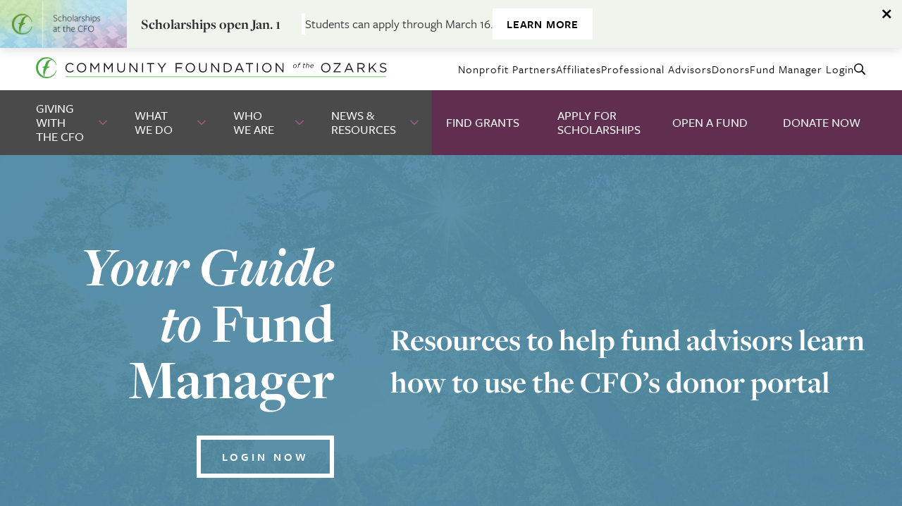

--- FILE ---
content_type: text/html; charset=UTF-8
request_url: https://www.cfozarks.org/switch/fund-advisors
body_size: 7760
content:
<!DOCTYPE html>


<html lang="en">
<head>
  <meta charset="UTF-8">
  <meta name="viewport" content="width=device-width, initial-scale=1.0" />
  <meta http-equiv="X-UA-Compatible" content="ie=edge" />
              <!-- Google Tag Manager -->
<script>(function(w,d,s,l,i){w[l]=w[l]||[];w[l].push({'gtm.start':
new Date().getTime(),event:'gtm.js'});var f=d.getElementsByTagName(s)[0],
j=d.createElement(s),dl=l!='dataLayer'?'&l='+l:'';j.async=true;j.src=
'https://www.googletagmanager.com/gtm.js?id='+i+dl;f.parentNode.insertBefore(j,f);
})(window,document,'script','dataLayer','GTM-57WT8VG');</script>
<!-- End Google Tag Manager -->

<!-- Global site tag (gtag.js) - Google Analytics -->
<script async src="https://www.googletagmanager.com/gtag/js?id=G-RN8DBNRQ09"></script>
<script>
  window.dataLayer = window.dataLayer || [];
  function gtag(){dataLayer.push(arguments);}
  gtag('js', new Date());

  gtag('config', 'G-RN8DBNRQ09');
</script>

<!-- Global site tag (gtag.js) - Google Analytics -->
<script async src="https://www.googletagmanager.com/gtag/js?id=UA-5451632-1"></script>
<script>
  window.dataLayer = window.dataLayer || [];
  function gtag(){dataLayer.push(arguments);}
  gtag('js', new Date());

  gtag('config', 'UA-5451632-1');
</script>
                    				
	<title>A Guide to Fund Manager for ﻿Fund Advisors - Community Foundation of the Ozarks</title>
	<meta name="description" content="" />

	<meta property="fb:app_id" content="">
	<meta property="og:url" content="https://www.cfozarks.org/switch/fund-advisors" />
	<meta property="og:type" content="website" />
	<meta property="og:title" content="A Guide to Fund Manager for Fund Advisors - Community Foundation of the Ozarks" />
	<meta property="og:image" content="" />
	<meta property="og:image:width" content="1200" />
	<meta property="og:image:height" content="630" />
	<meta property="og:description" content="" />
	<meta property="og:site_name" content="Community Foundation of the Ozarks" />
	<meta property="og:locale" content="en_US" />
	<meta property="og:locale:alternate" content="en_US" />
	
	<meta name="twitter:card" content="summary_large_image" />
	<meta name="twitter:site" content="" />
	<meta name="twitter:url" content="https://www.cfozarks.org/switch/fund-advisors" />
	<meta name="twitter:title" content="A Guide to Fund Manager for Fund Advisors - Community Foundation of the Ozarks" />
	<meta name="twitter:description" content="" />
	<meta name="twitter:image" content="" />

	
	<link rel="home" href="https://www.cfozarks.org/" />
	<link rel="canonical" href="https://www.cfozarks.org/switch/fund-advisors">
  <link rel="apple-touch-icon" sizes="120x120" href="/apple-touch-icon.png">
  <link rel="icon" type="image/png" sizes="32x32" href="/favicon-32x32.png">
  <link rel="icon" type="image/png" sizes="16x16" href="/favicon-16x16.png">
  <link rel="manifest" href="/site.webmanifest">
  <link rel="mask-icon" href="/safari-pinned-tab.svg" color="#5bbad5">
  <meta name="msapplication-TileColor" content="#da532c">
  <meta name="theme-color" content="#ffffff">

    <link rel="preconnect" href="https://use.typekit.net" crossorigin>
  <link rel="preconnect" href="https://p.typekit.net" crossorigin>
  <link rel="preload" href="https://use.typekit.net/xku6zmz.css" as="style">
  <link rel="stylesheet" href="https://use.typekit.net/xku6zmz.css" media="print" onload="this.media = 'all'" />
  <noscript>
    <link rel="stylesheet" href="https://use.typekit.net/xku6zmz.css">
  </noscript>

  <script>
    (function(global) {
        global.$app = global.$app || {};
    })(window);
  </script>
  
  <script type="module">!function(){const e=document.createElement("link").relList;if(!(e&&e.supports&&e.supports("modulepreload"))){for(const e of document.querySelectorAll('link[rel="modulepreload"]'))r(e);new MutationObserver((e=>{for(const o of e)if("childList"===o.type)for(const e of o.addedNodes)if("LINK"===e.tagName&&"modulepreload"===e.rel)r(e);else if(e.querySelectorAll)for(const o of e.querySelectorAll("link[rel=modulepreload]"))r(o)})).observe(document,{childList:!0,subtree:!0})}function r(e){if(e.ep)return;e.ep=!0;const r=function(e){const r={};return e.integrity&&(r.integrity=e.integrity),e.referrerpolicy&&(r.referrerPolicy=e.referrerpolicy),"use-credentials"===e.crossorigin?r.credentials="include":"anonymous"===e.crossorigin?r.credentials="omit":r.credentials="same-origin",r}(e);fetch(e.href,r)}}();</script>
<script type="module" src="https://www.cfozarks.org/dist/app.BTSNacrN.js" crossorigin onload="e=new CustomEvent(&#039;vite-script-loaded&#039;, {detail:{path: &#039;src/js/main.js&#039;}});document.dispatchEvent(e);"></script>
<link href="https://www.cfozarks.org/dist/app.Denjobhh.css" rel="stylesheet">

  
                  <meta name="google-site-verification" content="uX-4dPPIw6YoHjmrXP6eHZb8t0TH7OelfQQdJ41YnBs">
            </head>
<body>
                        <!-- Google Tag Manager (noscript) -->
<noscript><iframe src="https://www.googletagmanager.com/ns.html?id=GTM-57WT8VG"
height="0" width="0" style="display:none;visibility:hidden"></iframe></noscript>
<!-- End Google Tag Manager (noscript) -->
        <a href="#maincontent" id="skip-to-content">Skip to Main Content</a>
    
<header>
            <div id="site-alert"
            role="alertdialog"
            data-alert="143f4e354a42ef4ccbb5dfed54822986"
            aria-label="Alert">
                                        <img src="https://media.cfozarks.org/_siteAlert/2024-cfo-scholarship-16x9.jpg"
                    alt="CFO logo with text reading Scholarships at the CFO on a muted background of students at a commencement ceremony." />
                        <div class="inline-headings">
                                    <span class="large-heading text-border-right">
                        Scholarships open Jan. 1
                    </span>
                                <span class="small-heading">Students can apply through March 16.</span>
                                    <a class="button inverse small tight black-text" href="https://www.cfozarks.org/what-we-do/scholarships" rel="noopener noreferrer" target="_blank">Learn more</a>
                            </div>
            <button class="alert-close"
                aria-label="Dismiss alert"
                aria-controls="site-alert"
                data-alert-close>
                <i class="fa fa-times" aria-hidden="true"></i>
            </button>
        </div>
        <div class="nav-wrapper-mobile">
    <div  class="logo-wrapper">
        <a class="logo" href="https://www.cfozarks.org/">
                            <img class="hidden-sm" src="https://www.cfozarks.org/dist/logo.1oRPHlrs.svg" alt="Community Foundation of the Ozarks" />
                <img class="hidden visible-sm" src="https://www.cfozarks.org/dist/logo-mobile.vthKmzv2.svg" alt="Community Foundation of the Ozarks" />
                    </a>
    </div>
    <button class="hamburger" id="mobileMenuToggleButton" title="Toggle Mobile Menu" aria-controls="mobileMenu" data-toggle="#mobileMenu">
        <span></span>
    </button>
    <div class="container" id="mobileMenu" data-target-lock-scroll data-target-trap-focus data-target-duration="200">
                    <nav class="primary" aria-label="Primary Navigation">
                <ul>
                                                                                                                                                                                            <li >
                            <span class="primary-nav-item-wrap">
                                                                    <a  href="https://www.cfozarks.org/giving-with-the-cfo">
                                        Giving With the CFO
                                    </a>
                                                                                                    <button title="Toggle Dropdown" class="toggle" data-toggle="#mobileMenuDropdown7">
                                        <i class="fal fa-angle-down"></i>
                                    </button>
                                                            </span>
                                                            <div class="dropdown" id="mobileMenuDropdown7" data-target-duration="200">
                                                                            <div>
                                                                                                                                                <a href="https://www.cfozarks.org/giving-with-the-cfo/welcome-new-donors">Welcome New Donors</a>
                                                                                                                                                                                                <a href="https://www.cfozarks.org/giving-with-the-cfo/ways-to-give">Ways to Give</a>
                                                                                                                                                                                                <a  href="https://www.cfozarks.org/donors">
                                                        Current Donors
                                                    </a>
                                                                                                                                                                                                <a href="https://www.cfozarks.org/giving-with-the-cfo/types-of-funds">Types of Funds</a>
                                                                                                                                                                                                <a href="https://www.cfozarks.org/giving-with-the-cfo/legacy-society">Legacy Society</a>
                                                                                                                                                                                                <a  href="https://www.cfozarks.org/funds/take-action-open-a-fund">
                                                        Open a Fund
                                                    </a>
                                                                                                                                    </div>
                                                                    </div>
                                                    </li>
                                                                                                                                                                                            <li >
                            <span class="primary-nav-item-wrap">
                                                                    <a  href="https://www.cfozarks.org/what-we-do">
                                        What We Do
                                    </a>
                                                                                                    <button title="Toggle Dropdown" class="toggle" data-toggle="#mobileMenuDropdown10">
                                        <i class="fal fa-angle-down"></i>
                                    </button>
                                                            </span>
                                                            <div class="dropdown" id="mobileMenuDropdown10" data-target-duration="200">
                                                                            <div>
                                                                                                                                                <a href="https://www.cfozarks.org/what-we-do/our-programs">Our Programs</a>
                                                                                                                                                                                                <a href="https://www.cfozarks.org/what-we-do/scholarships">Scholarships</a>
                                                                                                                                                                                                <a href="https://www.cfozarks.org/what-we-do/grantmaking">Grantmaking</a>
                                                                                                                                                                                                <a href="https://www.cfozarks.org/what-we-do/fund-management">Fund Management</a>
                                                                                                                                    </div>
                                                                    </div>
                                                    </li>
                                                                                                                                                                                            <li >
                            <span class="primary-nav-item-wrap">
                                                                    <a  href="https://www.cfozarks.org/who-we-are">
                                        Who We Are
                                    </a>
                                                                                                    <button title="Toggle Dropdown" class="toggle" data-toggle="#mobileMenuDropdown13">
                                        <i class="fal fa-angle-down"></i>
                                    </button>
                                                            </span>
                                                            <div class="dropdown" id="mobileMenuDropdown13" data-target-duration="200">
                                                                            <div>
                                                                                                                                                <a href="https://www.cfozarks.org/who-we-are/our-staff-leadership">Our Staff &amp; Leadership</a>
                                                                                                                                                                                                <a href="https://www.cfozarks.org/who-we-are/our-regional-affiliates">Our Regional Affiliates</a>
                                                                                                                                                                                                <a href="https://www.cfozarks.org/who-we-are/our-committees">Our Committees</a>
                                                                                                                                                                                                <a href="https://www.cfozarks.org/who-we-are/tax-legal-info">Tax &amp; Financial Information</a>
                                                                                                                                                                                                <a href="https://www.cfozarks.org/who-we-are/our-mission">Our Mission</a>
                                                                                                                                                                                                <a href="https://www.cfozarks.org/who-we-are/contact">Contact Us</a>
                                                                                                                                                                                                <a href="https://www.cfozarks.org/who-we-are/careers-at-the-cfo">Careers at the CFO</a>
                                                                                                                                    </div>
                                                                    </div>
                                                    </li>
                                                                                                                                                                                            <li >
                            <span class="primary-nav-item-wrap">
                                                                    <a  href="https://www.cfozarks.org/news-resources">
                                        News &amp; Resources
                                    </a>
                                                                                                    <button title="Toggle Dropdown" class="toggle" data-toggle="#mobileMenuDropdown16">
                                        <i class="fal fa-angle-down"></i>
                                    </button>
                                                            </span>
                                                            <div class="dropdown" id="mobileMenuDropdown16" data-target-duration="200">
                                                                            <div>
                                                                                            <a href="https://www.cfozarks.org/news-resources/news-updates">News &amp; Updates</a>
                                                                                            <a href="https://www.cfozarks.org/news-resources/cfo-stories">CFO Stories</a>
                                                                                            <a href="https://www.cfozarks.org/news-resources/publications-reports">Publications &amp; Reports</a>
                                                                                            <a href="https://www.cfozarks.org/news-resources/forms">Forms</a>
                                                                                            <a href="https://www.cfozarks.org/news-resources/videos">Videos</a>
                                                                                            <a href="https://www.cfozarks.org/news-resources/events">Events</a>
                                                                                            <a href="https://www.cfozarks.org/news-resources/internal-affiliate-resources">Internal Affiliate Resources</a>
                                                                                            <a href="https://www.cfozarks.org/news-resources/documents">Documents</a>
                                                                                            <a href="https://www.cfozarks.org/news-resources/presentations">Presentations</a>
                                                                                            <a href="https://www.cfozarks.org/news-resources/fund-manager-guides">Fund Manager Guides</a>
                                                                                    </div>
                                                                    </div>
                                                    </li>
                                                                                                                                                                                            <li >
                            <span class="primary-nav-item-wrap">
                                                                    <a  class="highlight" href="https://www.cfozarks.org/find-grants">
                                        Find Grants
                                    </a>
                                                                                            </span>
                                                    </li>
                                                                                                                                                                                            <li >
                            <span class="primary-nav-item-wrap">
                                                                    <a  class="highlight" href="https://www.cfozarks.org/take-action-apply-for-scholarships">
                                        Apply for Scholarships
                                    </a>
                                                                                            </span>
                                                    </li>
                                                                                                                                                                                            <li >
                            <span class="primary-nav-item-wrap">
                                                                    <a  class="highlight" href="https://www.cfozarks.org/funds/take-action-open-a-fund">
                                        Open A Fund
                                    </a>
                                                                                            </span>
                                                    </li>
                                                                                                                                                                                            <li >
                            <span class="primary-nav-item-wrap">
                                                                    <a  class="highlight" href="https://cfozarks.fcsuite.com/erp/donate" target="_blank">
                                        Donate Now
                                    </a>
                                                                                            </span>
                                                    </li>
                                    </ul>
            </nav>
                <nav class="secondary" aria-label="Secondary Navigation">
            <div class="secondary-items">
                                                                                <a  href="https://www.cfozarks.org/nonprofit-partners">
                                                            Nonprofit Partners
                                                    </a>
                                                                                                    <a  href="https://www.cfozarks.org/affiliates">
                                                            Affiliates
                                                    </a>
                                                                                                    <a  href="https://www.cfozarks.org/professional-advisors">
                                                            Professional Advisors
                                                    </a>
                                                                                                    <a  href="https://www.cfozarks.org/donors">
                                                            Donors
                                                    </a>
                                                                                                    <a  href="https://www.cfozarks.org/fund-login">
                                                            Fund Manager Login
                                                    </a>
                                                                                                    <a  href="https://www.cfozarks.org/search" title="Search">
                                                            <i class="far fa-search"></i> Search
                                                    </a>
                                                </div>
        </nav>
        <button class="mobile-close-button" title="Toggle Mobile Menu" aria-controls="mobileMenu" data-toggle="#mobileMenu">
            Close Menu
        </button>
    </div>
</div>
    <div class="nav-wrapper-desktop">
    <div class="container">
        <nav class="secondary" aria-label="Secondary Navigation">
            <div  class="secondary-logo-wrapper">
                <a class="logo" href="https://www.cfozarks.org/">
                                            <img src="https://www.cfozarks.org/dist/logo.1oRPHlrs.svg" alt="Community Foundation of the Ozarks" />
                                    </a>
            </div>
            <div class="secondary-items">
                                                                                <a  href="https://www.cfozarks.org/nonprofit-partners">
                                                            Nonprofit Partners
                                                    </a>
                                                                                                    <a  href="https://www.cfozarks.org/affiliates">
                                                            Affiliates
                                                    </a>
                                                                                                    <a  href="https://www.cfozarks.org/professional-advisors">
                                                            Professional Advisors
                                                    </a>
                                                                                                    <a  href="https://www.cfozarks.org/donors">
                                                            Donors
                                                    </a>
                                                                                                    <a  href="https://www.cfozarks.org/fund-login">
                                                            Fund Manager Login
                                                    </a>
                                                                                                    <a  href="https://www.cfozarks.org/search" title="Search">
                                                            <i class="far fa-search"></i>
                                <span class="sr-only">Search</span>
                                                    </a>
                                                </div>
        </nav>
                    <nav class="primary" aria-label="Primary Navigation">
                <ul id="desktopMenu">
                                                                                                                                                                                            <li  class="">
                            <span class="primary-nav-item-wrap">
                                                                    <a href="https://www.cfozarks.org/giving-with-the-cfo">
                                                                                    Giving With the CFO
                                                                            </a>
                                                                                                    <button class="toggle" data-toggle="#desktopMenuDropdown7" title="Toggle Dropdown">
                                        <i class="fal fa-angle-down"></i>
                                    </button>
                                                            </span>
                                                            <div class="dropdown" id="desktopMenuDropdown7" data-target-duration="200" data-target-nav-root="#desktopMenu">
                                                                            <div class="grid grid-xs">
                                            <div class="unit-1-2 unit-1-1-lg">
                                                                                                    <p class="h5">
                                                        Giving With the CFO
                                                    </p>
                                                                                                <ul>
                                                                                                            <li>
                                                                                                                            <a href="https://www.cfozarks.org/giving-with-the-cfo/welcome-new-donors">Welcome New Donors</a>
                                                                                                                    </li>
                                                                                                            <li>
                                                                                                                            <a href="https://www.cfozarks.org/giving-with-the-cfo/ways-to-give">Ways to Give</a>
                                                                                                                    </li>
                                                                                                            <li>
                                                                                                                            <a  href="https://www.cfozarks.org/donors">
                                                                    Current Donors
                                                                </a>
                                                                                                                    </li>
                                                                                                            <li>
                                                                                                                            <a href="https://www.cfozarks.org/giving-with-the-cfo/types-of-funds">Types of Funds</a>
                                                                                                                    </li>
                                                                                                            <li>
                                                                                                                            <a href="https://www.cfozarks.org/giving-with-the-cfo/legacy-society">Legacy Society</a>
                                                                                                                    </li>
                                                                                                            <li>
                                                                                                                            <a  href="https://www.cfozarks.org/funds/take-action-open-a-fund">
                                                                    Open a Fund
                                                                </a>
                                                                                                                    </li>
                                                                                                    </ul>
                                            </div>
                                            <div class="unit-1-2 hidden-lg">
                                                <div class="grid grid-flex">
                                                                                                            <div class="unit-1-2 unit-1-1-sm">
                                                            <a  class="card" href="https://media.cfozarks.org/Donor-Services-Guidelines-for-Advised-Funds-09-25.pdf" target="_blank">
                                                                <div class="image-hover">
                                                                                                                                            <span class="pdf"><i class="far fa-file-alt"></i></span>
                                                                                                                                        <span class="h5 alt overlay">Learn More</span>
                                                                                                                                            <img src="https://media.cfozarks.org/_landscape/documents-resources-hero.jpg"
                                                                            alt="Documents resources hero" />
                                                                                                                                    </div>
                                                                <div class="content text-center">
                                                                    <p>
                                                                        Advised Fund Guidelines
                                                                    </p>
                                                                </div>
                                                            </a>
                                                        </div>
                                                                                                            <div class="unit-1-2 unit-1-1-sm">
                                                            <a  class="card" href="https://www.cfozarks.org/giving-with-the-cfo/our-commitment-to-donors">
                                                                <div class="image-hover">
                                                                                                                                        <span class="h5 alt overlay">Learn More</span>
                                                                                                                                            <img src="https://media.cfozarks.org/_landscape/greer-hero-1.jpg"
                                                                            alt="Missouri stream in the woods" />
                                                                                                                                    </div>
                                                                <div class="content text-center">
                                                                    <p>
                                                                        Our Commitment to Donors
                                                                    </p>
                                                                </div>
                                                            </a>
                                                        </div>
                                                                                                    </div>
                                            </div>
                                        </div>
                                                                    </div>
                                                    </li>
                                                                                                                                                                                            <li  class="">
                            <span class="primary-nav-item-wrap">
                                                                    <a href="https://www.cfozarks.org/what-we-do">
                                                                                    What We Do
                                                                            </a>
                                                                                                    <button class="toggle" data-toggle="#desktopMenuDropdown10" title="Toggle Dropdown">
                                        <i class="fal fa-angle-down"></i>
                                    </button>
                                                            </span>
                                                            <div class="dropdown" id="desktopMenuDropdown10" data-target-duration="200" data-target-nav-root="#desktopMenu">
                                                                            <div class="grid grid-xs">
                                            <div class="unit-1-2 unit-1-1-lg">
                                                                                                    <p class="h5">
                                                        What We Do
                                                    </p>
                                                                                                <ul>
                                                                                                            <li>
                                                                                                                            <a href="https://www.cfozarks.org/what-we-do/our-programs">Our Programs</a>
                                                                                                                    </li>
                                                                                                            <li>
                                                                                                                            <a href="https://www.cfozarks.org/what-we-do/scholarships">Scholarships</a>
                                                                                                                    </li>
                                                                                                            <li>
                                                                                                                            <a href="https://www.cfozarks.org/what-we-do/grantmaking">Grantmaking</a>
                                                                                                                    </li>
                                                                                                            <li>
                                                                                                                            <a href="https://www.cfozarks.org/what-we-do/fund-management">Fund Management</a>
                                                                                                                    </li>
                                                                                                    </ul>
                                            </div>
                                            <div class="unit-1-2 hidden-lg">
                                                <div class="grid grid-flex">
                                                                                                            <div class="unit-1-2 unit-1-1-sm">
                                                            <a  class="card" href="https://www.cfozarks.org/what-we-do/grantmaking/grant-programs-overview">
                                                                <div class="image-hover">
                                                                                                                                        <span class="h5 alt overlay">Learn More</span>
                                                                                                                                            <img src="https://media.cfozarks.org/_landscape/cfo-hero-rural-dirt-road-sunbeams.jpg"
                                                                            alt="A rural Missouri road backlit by the sun" />
                                                                                                                                    </div>
                                                                <div class="content text-center">
                                                                    <p>
                                                                        Grant Programs Overview
                                                                    </p>
                                                                </div>
                                                            </a>
                                                        </div>
                                                                                                            <div class="unit-1-2 unit-1-1-sm">
                                                            <a  class="card" href="https://www.cfozarks.org/what-we-do/our-programs/rural-schools-partnership">
                                                                <div class="image-hover">
                                                                                                                                        <span class="h5 alt overlay">Learn More</span>
                                                                                                                                            <img src="https://media.cfozarks.org/_landscape/rsp-students-hero.jpg"
                                                                            alt="Rsp students hero" />
                                                                                                                                    </div>
                                                                <div class="content text-center">
                                                                    <p>
                                                                        Rural Schools Partnership
                                                                    </p>
                                                                </div>
                                                            </a>
                                                        </div>
                                                                                                    </div>
                                            </div>
                                        </div>
                                                                    </div>
                                                    </li>
                                                                                                                                                                                            <li  class="">
                            <span class="primary-nav-item-wrap">
                                                                    <a href="https://www.cfozarks.org/who-we-are">
                                                                                    Who We Are
                                                                            </a>
                                                                                                    <button class="toggle" data-toggle="#desktopMenuDropdown13" title="Toggle Dropdown">
                                        <i class="fal fa-angle-down"></i>
                                    </button>
                                                            </span>
                                                            <div class="dropdown" id="desktopMenuDropdown13" data-target-duration="200" data-target-nav-root="#desktopMenu">
                                                                            <div class="grid grid-xs">
                                            <div class="unit-1-2 unit-1-1-lg">
                                                                                                    <p class="h5">
                                                        Who We Are
                                                    </p>
                                                                                                <ul>
                                                                                                            <li>
                                                                                                                            <a href="https://www.cfozarks.org/who-we-are/our-staff-leadership">Our Staff &amp; Leadership</a>
                                                                                                                    </li>
                                                                                                            <li>
                                                                                                                            <a href="https://www.cfozarks.org/who-we-are/our-regional-affiliates">Our Regional Affiliates</a>
                                                                                                                    </li>
                                                                                                            <li>
                                                                                                                            <a href="https://www.cfozarks.org/who-we-are/our-committees">Our Committees</a>
                                                                                                                    </li>
                                                                                                            <li>
                                                                                                                            <a href="https://www.cfozarks.org/who-we-are/tax-legal-info">Tax &amp; Financial Information</a>
                                                                                                                    </li>
                                                                                                            <li>
                                                                                                                            <a href="https://www.cfozarks.org/who-we-are/our-mission">Our Mission</a>
                                                                                                                    </li>
                                                                                                            <li>
                                                                                                                            <a href="https://www.cfozarks.org/who-we-are/contact">Contact Us</a>
                                                                                                                    </li>
                                                                                                            <li>
                                                                                                                            <a href="https://www.cfozarks.org/who-we-are/careers-at-the-cfo">Careers at the CFO</a>
                                                                                                                    </li>
                                                                                                    </ul>
                                            </div>
                                            <div class="unit-1-2 hidden-lg">
                                                <div class="grid grid-flex">
                                                                                                            <div class="unit-1-2 unit-1-1-sm">
                                                            <a  class="card" href="https://www.cfozarks.org/resources/making-a-difference-partnership-with-ksmu">
                                                                <div class="image-hover">
                                                                                                                                        <span class="h5 alt overlay">Learn More</span>
                                                                                                                                            <img src="https://media.cfozarks.org/_landscape/making-a-difference-hero-1.jpg"
                                                                            alt="Making a difference hero 1" />
                                                                                                                                    </div>
                                                                <div class="content text-center">
                                                                    <p>
                                                                        “Making a Difference” on Ozarks Public Radio
                                                                    </p>
                                                                </div>
                                                            </a>
                                                        </div>
                                                                                                            <div class="unit-1-2 unit-1-1-sm">
                                                            <a  class="card" href="https://www.cfozarks.org/resources/renovations-at-300-south-jefferson">
                                                                <div class="image-hover">
                                                                                                                                        <span class="h5 alt overlay">Learn More</span>
                                                                                                                                            <img src="https://media.cfozarks.org/_landscape/300-south-jefferson-2025-hero.jpg"
                                                                            alt="Photo of 300 South Jefferson, a six-story brutalist-style building that houses the Community Foundation of the Ozarks" />
                                                                                                                                    </div>
                                                                <div class="content text-center">
                                                                    <p>
                                                                        The CFO’s New Home at 300 South Jefferson
                                                                    </p>
                                                                </div>
                                                            </a>
                                                        </div>
                                                                                                    </div>
                                            </div>
                                        </div>
                                                                    </div>
                                                    </li>
                                                                                                                                                                                            <li  class="">
                            <span class="primary-nav-item-wrap">
                                                                    <a href="https://www.cfozarks.org/news-resources">
                                                                                    News &amp; Resources
                                                                            </a>
                                                                                                    <button class="toggle" data-toggle="#desktopMenuDropdown16" title="Toggle Dropdown">
                                        <i class="fal fa-angle-down"></i>
                                    </button>
                                                            </span>
                                                            <div class="dropdown" id="desktopMenuDropdown16" data-target-duration="200" data-target-nav-root="#desktopMenu">
                                                                            <p class="h5">
                                            CFO Resources
                                        </p>
                                        <div class="grid grid-xs">
                                            <div class="unit-1-2 unit-1-1-lg">
                                                <ul>
                                                                                                            <li><a href="https://www.cfozarks.org/news-resources/news-updates">News &amp; Updates</a></li>
                                                                                                            <li><a href="https://www.cfozarks.org/news-resources/cfo-stories">CFO Stories</a></li>
                                                                                                            <li><a href="https://www.cfozarks.org/news-resources/publications-reports">Publications &amp; Reports</a></li>
                                                                                                            <li><a href="https://www.cfozarks.org/news-resources/forms">Forms</a></li>
                                                                                                            <li><a href="https://www.cfozarks.org/news-resources/videos">Videos</a></li>
                                                                                                            <li><a href="https://www.cfozarks.org/news-resources/events">Events</a></li>
                                                                                                            <li><a href="https://www.cfozarks.org/news-resources/internal-affiliate-resources">Internal Affiliate Resources</a></li>
                                                                                                            <li><a href="https://www.cfozarks.org/news-resources/documents">Documents</a></li>
                                                                                                            <li><a href="https://www.cfozarks.org/news-resources/presentations">Presentations</a></li>
                                                                                                            <li><a href="https://www.cfozarks.org/news-resources/fund-manager-guides">Fund Manager Guides</a></li>
                                                                                                    </ul>
                                            </div>
                                            <div class="unit-1-2 hidden-lg">
                                                <div class="grid grid-flex">
                                                                                                            <div class="unit-1-2 unit-1-1-sm">
                                                            <a  class="card" href="https://www.cfozarks.org/resources/annual-report-fy25">
                                                                <div class="image-hover">
                                                                                                                                        <span class="h5 alt overlay">Learn More</span>
                                                                                                                                            <img src="https://media.cfozarks.org/_landscape/arfy25-hero.jpg"
                                                                            alt="A brutalist-style building at sunset in the fall, with a tree of bright red leaves in the foreground." />
                                                                                                                                    </div>
                                                                <div class="content text-center">
                                                                    <p>
                                                                        Annual Report FY25
                                                                    </p>
                                                                </div>
                                                            </a>
                                                        </div>
                                                                                                            <div class="unit-1-2 unit-1-1-sm">
                                                            <a  class="card" href="https://www.cfozarks.org/resources/passion-purpose-winter-2025-26">
                                                                <div class="image-hover">
                                                                                                                                        <span class="h5 alt overlay">Learn More</span>
                                                                                                                                            <img src="https://media.cfozarks.org/_landscape/2025-humanitarian-stephanie-stenger-hero.jpg"
                                                                            alt="Three women pose in front of a banner. The woman in the center is holding an award made of glass or crystal." />
                                                                                                                                    </div>
                                                                <div class="content text-center">
                                                                    <p>
                                                                        Passion &amp; Purpose: Winter 2025-26
                                                                    </p>
                                                                </div>
                                                            </a>
                                                        </div>
                                                                                                    </div>
                                            </div>
                                        </div>
                                                                    </div>
                                                    </li>
                                                                                                                                                                                            <li  class="highlight">
                            <span class="primary-nav-item-wrap">
                                                                    <a href="https://www.cfozarks.org/find-grants">
                                                                                    Find Grants
                                                                            </a>
                                                                                            </span>
                                                    </li>
                                                                                                                                                                                            <li  class="highlight">
                            <span class="primary-nav-item-wrap">
                                                                    <a href="https://www.cfozarks.org/take-action-apply-for-scholarships">
                                                                                    Apply for Scholarships
                                                                            </a>
                                                                                            </span>
                                                    </li>
                                                                                                                                                                                            <li  class="highlight">
                            <span class="primary-nav-item-wrap">
                                                                    <a  href="https://www.cfozarks.org/funds/take-action-open-a-fund">Open A Fund</a>
                                                                                            </span>
                                                    </li>
                                                                                                                                                                                            <li  class="highlight">
                            <span class="primary-nav-item-wrap">
                                                                    <a  href="https://cfozarks.fcsuite.com/erp/donate" target="_blank">Donate Now</a>
                                                                                            </span>
                                                    </li>
                                    </ul>
            </nav>
            </div>
</div>
</header>
    <main  id="maincontent">
      
    <section class="hero line">
    <span class="background" style="
      background-image: url(
                  https://media.cfozarks.org/_hero/nixa-james-river-hero.jpg
              );"></span>
    <span class="overlay" data-overlay-color="blue"></span>
    <article class="wide">
      <div class="grid grid-lg">
        <div class="unit-2-5 unit-1-1-md unit-vertical-center margin-bottom">
          <div class="text-right text-left-md">
            <h1 class="white"><em>Your Guide to </em>Fund Manager</h1>
                          <a class="button inverse outline" href="https://cfozarks.fcsuite.com/erp/fundmanager">Login now</a>
                      </div>
        </div>
        <div class="unit-3-5 unit-1-1-md unit-vertical-center" data-aos="fade-up" data-aos-delay=“100”>
          <p class="h3 invert">Resources to help fund advisors learn how to use the CFO’s donor portal</p>
        </div>
      </div>
    </article>
    <div id="hero-end"></div>
  </section>
  
  
  
                  
    <section class="">
  <article class=" text-center">
          <h2 class="h3">Welcome to the CFO’s Fund Manager. </h2>
                  <p>Fund Manager is the CFO’s online donor portal. The portal provides access to <a href="https://www.cfozarks.org/resources/overview-of-fund-manager">a number of features</a> and information for your charitable fund. To help you learn more about this online portal, please find several how-to guides below. If you have any other questions, please reach out to your <a href="https://www.cfozarks.org/who-we-are/our-staff-leadership">primary contact at the CFO</a>. </p>
      </article>
</section>
      
<section class="blue">
  <article >
    <div class="inline-headings">
      <h3 class="text-border-right">How-To Guides</h3><h4>Special resources for fund advisors.</h4>
    </div>
    <div class="grid grid-flex">
              <div class="unit-1-3 unit-1-1-sm margin-bottom" data-aos="fade-up" data-aos-delay=“100”>
          <a class="card" href="https://www.cfozarks.org/resources/overview-of-fund-manager">
            <div class="image-hover">
                            <h5 class="alt overlay">Learn&nbsp;More</h5>
                              <img src="https://media.cfozarks.org/_landscape/cfo-hero-rural-dirt-road-sunbeams-2.jpg" alt="Cfo hero rural dirt road sunbeams 2" />
                          </div>
            <div class="content text-center">
                                          <h6 class="h5 alt">
                  <span>Fund Manager Guides</span>
              </h6>
                            <h5>Overview of Fund Manager</h5>
            </div>
          </a>
        </div>
              <div class="unit-1-3 unit-1-1-sm margin-bottom" data-aos="fade-up" data-aos-delay=“100”>
          <a class="card" href="https://www.cfozarks.org/resources/how-to-login-to-fund-manager-for-the-first-time">
            <div class="image-hover">
                            <h5 class="alt overlay">Learn&nbsp;More</h5>
                              <img src="https://media.cfozarks.org/_landscape/cfo-hero-rural-dirt-road-sunbeams-2.jpg" alt="Cfo hero rural dirt road sunbeams 2" />
                          </div>
            <div class="content text-center">
                                          <h6 class="h5 alt">
                  <span>Fund Manager Guides</span>
              </h6>
                            <h5>How to Login to Fund Manager for the First Time</h5>
            </div>
          </a>
        </div>
              <div class="unit-1-3 unit-1-1-sm margin-bottom" data-aos="fade-up" data-aos-delay=“100”>
          <a class="card" href="https://www.cfozarks.org/resources/menu-definitions">
            <div class="image-hover">
                            <h5 class="alt overlay">Learn&nbsp;More</h5>
                              <img src="https://media.cfozarks.org/_landscape/cfo-hero-rural-dirt-road-sunbeams-2.jpg" alt="Cfo hero rural dirt road sunbeams 2" />
                          </div>
            <div class="content text-center">
                                          <h6 class="h5 alt">
                  <span>Fund Manager Guides</span>
              </h6>
                            <h5>Menu Definitions</h5>
            </div>
          </a>
        </div>
              <div class="unit-1-3 unit-1-1-sm margin-bottom" data-aos="fade-up" data-aos-delay=“100”>
          <a class="card" href="https://www.cfozarks.org/resources/how-to-request-a-grant-fund-advisors">
            <div class="image-hover">
                            <h5 class="alt overlay">Learn&nbsp;More</h5>
                              <img src="https://media.cfozarks.org/_landscape/cfo-hero-rural-dirt-road-sunbeams-2.jpg" alt="Cfo hero rural dirt road sunbeams 2" />
                          </div>
            <div class="content text-center">
                                          <h6 class="h5 alt">
                  <span>Fund Manager Guides</span>
              </h6>
                            <h5>How to Request a Grant — Fund Advisors</h5>
            </div>
          </a>
        </div>
              <div class="unit-1-3 unit-1-1-sm margin-bottom" data-aos="fade-up" data-aos-delay=“100”>
          <a class="card" href="https://www.cfozarks.org/resources/how-to-request-a-recurring-grant">
            <div class="image-hover">
                            <h5 class="alt overlay">Learn&nbsp;More</h5>
                              <img src="https://media.cfozarks.org/_landscape/cfo-hero-rural-dirt-road-sunbeams-2.jpg" alt="Cfo hero rural dirt road sunbeams 2" />
                          </div>
            <div class="content text-center">
                                          <h6 class="h5 alt">
                  <span>Fund Manager Guides</span>
              </h6>
                            <h5>How to Request a Recurring Grant</h5>
            </div>
          </a>
        </div>
              <div class="unit-1-3 unit-1-1-sm margin-bottom" data-aos="fade-up" data-aos-delay=“100”>
          <a class="card" href="https://www.cfozarks.org/resources/how-to-request-notifications">
            <div class="image-hover">
                            <h5 class="alt overlay">Learn&nbsp;More</h5>
                              <img src="https://media.cfozarks.org/_landscape/cfo-hero-rural-dirt-road-sunbeams-2.jpg" alt="Cfo hero rural dirt road sunbeams 2" />
                          </div>
            <div class="content text-center">
                                          <h6 class="h5 alt">
                  <span>Fund Manager Guides</span>
              </h6>
                            <h5>How to Request Notifications for Gifts and Grants</h5>
            </div>
          </a>
        </div>
              <div class="unit-1-3 unit-1-1-sm margin-bottom" data-aos="fade-up" data-aos-delay=“100”>
          <a class="card" href="https://www.cfozarks.org/resources/how-to-create-reports-of-fund-history">
            <div class="image-hover">
                            <h5 class="alt overlay">Learn&nbsp;More</h5>
                              <img src="https://media.cfozarks.org/_landscape/cfo-hero-rural-dirt-road-sunbeams-2.jpg" alt="Cfo hero rural dirt road sunbeams 2" />
                          </div>
            <div class="content text-center">
                                          <h6 class="h5 alt">
                  <span>Fund Manager Guides</span>
              </h6>
                            <h5>How to Create Reports of Fund History</h5>
            </div>
          </a>
        </div>
              <div class="unit-1-3 unit-1-1-sm margin-bottom" data-aos="fade-up" data-aos-delay=“100”>
          <a class="card" href="https://www.cfozarks.org/resources/how-to-find-the-direct-link-for-donations-to-your-fund">
            <div class="image-hover">
                            <h5 class="alt overlay">Learn&nbsp;More</h5>
                              <img src="https://media.cfozarks.org/_landscape/cfo-hero-rural-dirt-road-sunbeams-2.jpg" alt="Cfo hero rural dirt road sunbeams 2" />
                          </div>
            <div class="content text-center">
                                          <h6 class="h5 alt">
                  <span>Fund Manager Guides</span>
              </h6>
                            <h5>How to Find the Direct Link for Donations to Your Fund</h5>
            </div>
          </a>
        </div>
              <div class="unit-1-3 unit-1-1-sm margin-bottom" data-aos="fade-up" data-aos-delay=“100”>
          <a class="card" href="https://www.cfozarks.org/resources/how-to-update-your-profile-information">
            <div class="image-hover">
                            <h5 class="alt overlay">Learn&nbsp;More</h5>
                              <img src="https://media.cfozarks.org/_landscape/cfo-hero-rural-dirt-road-sunbeams-2.jpg" alt="Cfo hero rural dirt road sunbeams 2" />
                          </div>
            <div class="content text-center">
                                          <h6 class="h5 alt">
                  <span>Fund Manager Guides</span>
              </h6>
                            <h5>How to Update Your Profile Information</h5>
            </div>
          </a>
        </div>
              <div class="unit-1-3 unit-1-1-sm margin-bottom" data-aos="fade-up" data-aos-delay=“100”>
          <a class="card" href="https://www.cfozarks.org/resources/how-to-read-your-statement">
            <div class="image-hover">
                            <h5 class="alt overlay">Learn&nbsp;More</h5>
                              <img src="https://media.cfozarks.org/_landscape/cfo-hero-rural-dirt-road-sunbeams-2.jpg" alt="Cfo hero rural dirt road sunbeams 2" />
                          </div>
            <div class="content text-center">
                                          <h6 class="h5 alt">
                  <span>Fund Manager Guides</span>
              </h6>
                            <h5>How to Read Your Statement</h5>
            </div>
          </a>
        </div>
          </div>
          </article>
</section>
  <section>
  <article class="wide">
    <div class="cta">
      <h2 class="h3 margin-none text-right text-left-sm">
                  Ready to try out <em>Fund Manager</em>?
              </h2>
      <div>
                  <a class="button" href="https://cfozarks.fcsuite.com/erp/fundmanager" rel="noopener noreferrer" target="_blank">Login now</a>
              </div>
    </div>
  </article>
</section>
    </main>
    <footer id="newsletter">
  <h2 class="sr-only">Footer: Includes Contact Information, Social Links and Copyright</h2>
  <div class="container">
    <div class="grid grid-mirror">
      <div class="unit-1-2 unit-1-1-md">
        <div class="box" data-mailchimp>
          <div class="grid margin-bottom">
            <div class="unit-2-5 unit-1-1-lg">
              <h3 class="h5">Get News & Updates</h3>
            </div>
            <div class="unit-3-5 unit-1-1-lg">
              <p class="h6">Sign up to get the latest news and information from the Community Foundation of the Ozarks.</p>
            </div>
          </div>
          <div class="flash hidden" aria-live="polite" data-mailchimp-form-flash></div>
          <form class="inline" action="https://www.cfozarks.org/#newsletter" method="POST" data-mailchimp-form>
            <craft-csrf-input></craft-csrf-input>
            <div class="fluid">
              <label for="mcSubscribeEmail" class="sr-only">Email Address</label>
              <input type="email" name="email" id="mcSubscribeEmail" placeholder="Enter your email address..." value="" required />
            </div>
            <button type="submit">Sign Up</button>
          </form>
        </div>
      </div>
      <div class="unit-1-2 unit-1-1-md">
        <h3 class="h5">Learn More About the CFO</h3>
        <nav aria-label="Footer Navigation Primary">
                                                                                                  <a href="https://www.cfozarks.org/giving-with-the-cfo">Giving With the CFO</a>
                                                                                                                                                                                                                                                                                                                                                                                                                                                                                                                                                                                                                                                                                            <a href="https://www.cfozarks.org/what-we-do">What We Do</a>
                                                                                                                                                                                                                                                                                                                                                                                                                                                                                                                                                                                      <a href="https://www.cfozarks.org/who-we-are">Who We Are</a>
                                                                                                                                                                                                                                                                                                                                                                                                                                                                                                                                                                                      <a href="https://www.cfozarks.org/who-we-are/our-mission">Our Mission</a>
                                                                                          <a href="https://www.cfozarks.org/who-we-are/contact">Contact Us</a>
                                                                                          <a href="https://www.cfozarks.org/who-we-are/careers-at-the-cfo">Careers at the CFO</a>
                                                                                          <a href="https://www.cfozarks.org/news-resources">News &amp; Resources</a>
                                                                                                                                                                                                                                                                    <a href="" target="_blank">Donate Now</a>
                                                                                                                                                                                                                                                                                                                                                                                                                                                                                                                                                                                                                                                                                                                                                                                                                                                                                                                                                                                                                                                                                                                                                                                                                                                                                                                    </nav>
        <p> © Copyright 2026 Community Foundation of the Ozarks.</p>
        <p>
                                                                                                                                                                                                                                                                                                                                                                                                                                                                                                                                                                                                                                                                  <a href="https://www.cfozarks.org/privacy-policy">Privacy Policy</a> | 
                                                                                          <a href="https://www.cfozarks.org/terms-of-use">Terms of Use</a> | 
                                                                                                                                                                                                                                                                                                                                                                                                                                                                                                        Site by <a target="_blank" href="https://www.mostlyserious.io">Mostly Serious</a>
        </p>
      </div>
    </div>
  </div>
  <div class="social">
    <a class="logo" href="/">
      <img src="https://www.cfozarks.org/dist/logo-inverse.DkIiawh3.svg" alt="Community Foundation of the Ozarks" />
    </a>
    <nav aria-label="Footer Social Media Links">
              <a href="https://www.facebook.com/cfozarks" target="_blank" title="Facebook"><i class="fab fa-facebook-f"></i></a>
                    <a href="https://www.instagram.com/cfozarks/" target="_blank" title="Instagram"><i class="fab fa-instagram"></i></a>
                    <a href="https://twitter.com/cfozarks" target="_blank" title="Twitter"><i class="fab fa-twitter"></i></a>
                    <a href="https://vimeo.com/cfozarks" target="_blank" title="Vimeo"><i class="fab fa-vimeo"></i></a>
          </nav>
  </div>
</footer>
                        <script>
  (function() {
    fetch('https://www.cfozarks.org/index.php?p=actions/users/session-info', {
      headers: {
        'Accept': 'application/json',
      }
    }).then(response => response.json())
      .then(data => {
        document.querySelectorAll('craft-csrf-input')
          .forEach(element => {
            const input = document.createElement('input');
            input.type = 'hidden';
            input.name = data.csrfTokenName;
            input.value = data.csrfTokenValue;
            element.replaceWith(input);
          });
      });
  })();
</script>
</body>
</html>


--- FILE ---
content_type: image/svg+xml
request_url: https://www.cfozarks.org/dist/logo-mobile.vthKmzv2.svg
body_size: 11324
content:
<?xml version="1.0" encoding="UTF-8"?>
<svg width="240px" height="80px" viewBox="0 0 240 80" version="1.1" xmlns="http://www.w3.org/2000/svg" xmlns:xlink="http://www.w3.org/1999/xlink">
    <!-- Generator: Sketch 58 (84663) - https://sketch.com -->
    <title>Group</title>
    <desc>Created with Sketch.</desc>
    <g id="Page-1" stroke="none" stroke-width="1" fill="none" fill-rule="evenodd">
        <g id="horiz-icon-type-tag-cmyk">
            <g id="Group" transform="translate(0.000000, 0.376000)">
                <path d="M232.292,67.056 C230.005,67.056 228.354,66.278 226.634,64.724 L225.479,66.091 C227.46,67.858 229.604,68.729 232.222,68.729 C235.497,68.729 237.856,66.892 237.856,64.063 L237.856,64.015 C237.856,61.493 236.157,60.149 232.479,59.347 C228.851,58.569 228.001,57.698 228.001,56.142 L228.001,56.095 C228.001,54.608 229.368,53.431 231.515,53.431 C233.212,53.431 234.743,53.972 236.276,55.222 L237.36,53.784 C235.686,52.44 233.966,51.757 231.561,51.757 C228.425,51.757 226.14,53.667 226.14,56.259 L226.14,56.306 C226.14,59.017 227.884,60.243 231.679,61.069 C235.144,61.8 235.97,62.671 235.97,64.204 L235.97,64.251 C235.97,65.878 234.509,67.056 232.292,67.056 Z M208.528,64.063 L212.042,60.503 L218.384,68.495 L220.718,68.495 L213.339,59.206 L220.411,51.993 L218.007,51.993 L208.528,61.847 L208.528,51.993 L206.667,51.993 L206.667,68.495 L208.528,68.495 L208.528,64.063 Z M188.278,60.409 L188.278,53.714 L193.372,53.714 C196.036,53.714 197.591,54.938 197.591,56.966 L197.591,57.015 C197.591,59.136 195.823,60.409 193.349,60.409 L188.278,60.409 Z M194.997,61.753 C197.591,61.28 199.478,59.677 199.478,56.942 L199.478,56.895 C199.478,55.599 199.005,54.444 198.204,53.642 C197.167,52.604 195.54,51.993 193.513,51.993 L186.417,51.993 L186.417,68.495 L188.278,68.495 L188.278,62.083 L192.993,62.083 L197.78,68.495 L200.067,68.495 L194.997,61.753 Z M167.794,62.437 L171.565,54.044 L175.313,62.437 L167.794,62.437 Z M172.462,51.874 L170.716,51.874 L163.196,68.495 L165.106,68.495 L167.061,64.134 L176.044,64.134 L177.978,68.495 L179.981,68.495 L172.462,51.874 Z M157.561,51.993 L144.69,51.993 L144.69,53.667 L155.017,53.667 L144.337,67.245 L144.337,68.495 L157.561,68.495 L157.561,66.821 L146.858,66.821 L157.561,53.241 L157.561,51.993 Z M123.993,60.196 C123.993,56.448 126.681,53.431 130.452,53.431 C134.224,53.431 136.958,56.495 136.958,60.243 L136.958,60.29 C136.958,64.038 134.27,67.056 130.499,67.056 C126.728,67.056 123.993,63.991 123.993,60.243 L123.993,60.196 Z M130.452,68.778 C135.474,68.778 138.892,64.794 138.892,60.243 L138.892,60.196 C138.892,55.645 135.52,51.71 130.499,51.71 C125.478,51.71 122.06,55.694 122.06,60.243 L122.06,60.29 C122.06,64.841 125.431,68.778 130.452,68.778 Z M113.179,55.53 C113.556,55.153 114.053,54.905 114.624,54.905 C115.535,54.905 115.949,55.56 115.949,56.313 C115.949,56.487 115.93,56.616 115.912,56.7 L112.507,56.7 C112.626,56.259 112.857,55.853 113.179,55.53 Z M116.28,57.104 C116.363,56.866 116.409,56.599 116.409,56.286 C116.409,55.319 115.81,54.491 114.632,54.491 C113.933,54.491 113.308,54.804 112.83,55.282 C112.268,55.845 111.918,56.645 111.918,57.437 C111.918,58.595 112.765,59.405 113.961,59.405 C114.808,59.405 115.341,59.083 115.83,58.679 L115.562,58.356 C115.111,58.724 114.669,58.981 113.961,58.981 C113.04,58.981 112.406,58.364 112.406,57.417 C112.406,57.315 112.406,57.216 112.425,57.104 L116.28,57.104 Z M110.871,55.981 C110.871,55.081 110.263,54.491 109.333,54.491 C108.542,54.491 108.018,54.925 107.558,55.476 L108.34,52.577 L107.889,52.577 L106.085,59.294 L106.537,59.294 L107.246,56.645 C107.521,55.624 108.405,54.895 109.205,54.895 C109.951,54.895 110.411,55.329 110.411,56.028 C110.411,56.202 110.382,56.433 110.337,56.608 L109.619,59.294 L110.07,59.294 L110.769,56.645 C110.825,56.423 110.871,56.185 110.871,55.981 Z M104.89,58.815 C104.624,58.917 104.412,58.964 104.209,58.964 C103.74,58.964 103.446,58.788 103.446,58.401 C103.446,58.292 103.464,58.126 103.492,58.007 L104.292,55.017 L105.912,55.017 L106.022,54.603 L104.403,54.603 L104.808,53.103 L104.357,53.103 L103.952,54.603 L103.271,54.603 L103.161,55.017 L103.841,55.017 L103.04,57.997 C103.013,58.116 102.986,58.3 102.986,58.448 C102.986,59.093 103.482,59.378 104.109,59.378 C104.347,59.378 104.523,59.351 104.771,59.257 L104.89,58.815 Z M99.554,52.983 C99.859,52.983 100.088,53.056 100.401,53.204 L100.511,52.798 C100.253,52.661 99.922,52.577 99.573,52.577 C99.167,52.577 98.837,52.706 98.58,52.964 C98.339,53.204 98.183,53.497 98.074,53.921 L97.889,54.603 L97.209,54.603 L97.097,55.017 L97.779,55.017 L96.628,59.294 L97.08,59.294 L98.23,55.017 L99.922,55.017 L100.033,54.603 L98.339,54.603 L98.497,54.022 C98.681,53.296 99.067,52.983 99.554,52.983 Z M91.256,57.308 C91.256,56.653 91.541,56.038 91.992,55.587 C92.397,55.181 92.94,54.915 93.51,54.915 C94.486,54.915 95.158,55.53 95.158,56.589 C95.158,57.243 94.872,57.858 94.421,58.31 C94.017,58.714 93.474,58.981 92.904,58.981 C91.927,58.981 91.256,58.364 91.256,57.308 Z M94.79,58.567 C95.314,58.044 95.645,57.325 95.645,56.571 C95.645,55.366 94.798,54.491 93.556,54.491 C92.82,54.491 92.13,54.823 91.624,55.329 C91.099,55.853 90.769,56.571 90.769,57.325 C90.769,58.53 91.615,59.405 92.857,59.405 C93.593,59.405 94.283,59.073 94.79,58.567 Z M229.079,30.719 L227.759,30.719 L227.759,43.195 L229.132,43.195 L229.132,32.965 L237.186,43.195 L238.31,43.195 L238.31,30.719 L236.938,30.719 L236.938,40.717 L229.079,30.719 Z M220.645,36.993 C220.645,39.827 218.614,42.108 215.763,42.108 C212.911,42.108 210.845,39.791 210.845,36.957 L210.845,36.921 C210.845,34.087 212.876,31.806 215.728,31.806 C218.579,31.806 220.645,34.124 220.645,36.957 L220.645,36.993 Z M215.763,30.505 C211.968,30.505 209.382,33.517 209.382,36.957 L209.382,36.993 C209.382,40.432 211.931,43.409 215.728,43.409 C219.524,43.409 222.108,40.397 222.108,36.957 L222.108,36.921 C222.108,33.482 219.56,30.505 215.763,30.505 Z M202.2,43.195 L203.608,43.195 L203.608,30.719 L202.2,30.719 L202.2,43.195 Z M192.591,43.195 L192.591,32.02 L196.78,32.02 L196.78,30.719 L186.978,30.719 L186.978,32.02 L191.165,32.02 L191.165,43.195 L192.591,43.195 Z M175.142,38.615 L177.993,32.27 L180.827,38.615 L175.142,38.615 Z M177.353,30.63 L171.667,43.195 L173.11,43.195 L174.589,39.898 L181.38,39.898 L182.841,43.195 L184.356,43.195 L178.671,30.63 L177.353,30.63 Z M158.351,32.02 L161.274,32.02 C164.429,32.02 166.442,34.195 166.442,36.957 L166.442,36.993 C166.442,39.755 164.429,41.894 161.274,41.894 L158.351,41.894 L158.351,32.02 Z M156.944,43.195 L161.274,43.195 C165.194,43.195 167.903,40.468 167.903,36.957 L167.903,36.921 C167.903,33.411 165.194,30.719 161.274,30.719 L156.944,30.719 L156.944,43.195 Z M140.188,43.195 L141.561,43.195 L141.561,32.965 L149.616,43.195 L150.739,43.195 L150.739,30.719 L149.368,30.719 L149.368,40.717 L141.509,30.719 L140.188,30.719 L140.188,43.195 Z M128.978,43.391 C132.097,43.391 134.181,41.501 134.181,37.866 L134.181,30.719 L132.772,30.719 L132.772,37.973 C132.772,40.7 131.311,42.09 129.013,42.09 C126.642,42.09 125.198,40.575 125.198,37.883 L125.198,30.719 L123.79,30.719 L123.79,37.973 C123.79,41.501 125.894,43.391 128.978,43.391 Z M107.072,36.921 C107.072,34.087 109.103,31.806 111.955,31.806 C114.806,31.806 116.874,34.124 116.874,36.957 L116.874,36.993 C116.874,39.827 114.842,42.108 111.991,42.108 C109.139,42.108 107.072,39.791 107.072,36.957 L107.072,36.921 Z M111.955,43.409 C115.751,43.409 118.335,40.397 118.335,36.957 L118.335,36.921 C118.335,33.482 115.787,30.505 111.991,30.505 C108.195,30.505 105.611,33.517 105.611,36.957 L105.611,36.993 C105.611,40.432 108.159,43.409 111.955,43.409 Z M101.029,32.02 L101.029,30.719 L92.064,30.719 L92.064,43.195 L93.472,43.195 L93.472,37.759 L100.226,37.759 L100.226,36.476 L93.472,36.476 L93.472,32.02 L101.029,32.02 Z M232.456,21.805 L233.882,21.805 L233.882,16.85 L239.067,9.33 L237.429,9.33 L233.186,15.567 L228.981,9.33 L227.27,9.33 L232.456,16.869 L232.456,21.805 Z M216.145,21.805 L217.571,21.805 L217.571,10.63 L221.761,10.63 L221.761,9.33 L211.958,9.33 L211.958,10.63 L216.145,10.63 L216.145,21.805 Z M203.616,21.805 L205.024,21.805 L205.024,9.329 L203.616,9.329 L203.616,21.805 Z M186.63,11.575 L194.685,21.805 L195.808,21.805 L195.808,9.33 L194.436,9.33 L194.436,19.328 L186.577,9.33 L185.257,9.33 L185.257,21.805 L186.63,21.805 L186.63,11.575 Z M172.548,22.001 C175.667,22.001 177.753,20.112 177.753,16.476 L177.753,9.33 L176.345,9.33 L176.345,16.583 C176.345,19.31 174.884,20.7 172.585,20.7 C170.214,20.7 168.77,19.185 168.77,16.495 L168.77,9.33 L167.362,9.33 L167.362,16.583 C167.362,20.112 169.466,22.001 172.548,22.001 Z M149.306,11.717 L153.851,18.383 L153.923,18.383 L158.466,11.7 L158.466,21.805 L159.874,21.805 L159.874,9.33 L158.448,9.33 L153.903,16.137 L149.36,9.33 L147.935,9.33 L147.935,21.805 L149.306,21.805 L149.306,11.717 Z M129.663,11.717 L134.208,18.383 L134.28,18.383 L138.823,11.7 L138.823,21.805 L140.231,21.805 L140.231,9.33 L138.806,9.33 L134.261,16.137 L129.718,9.33 L128.292,9.33 L128.292,21.805 L129.663,21.805 L129.663,11.717 Z M109.878,15.532 C109.878,12.698 111.911,10.416 114.762,10.416 C117.614,10.416 119.681,12.734 119.681,15.567 L119.681,15.603 C119.681,18.437 117.65,20.718 114.798,20.718 C111.947,20.718 109.878,18.401 109.878,15.567 L109.878,15.532 Z M114.762,22.019 C118.558,22.019 121.142,19.007 121.142,15.567 L121.142,15.532 C121.142,12.092 118.594,9.116 114.798,9.116 C111.001,9.116 108.417,12.127 108.417,15.567 L108.417,15.603 C108.417,19.042 110.966,22.019 114.762,22.019 Z M97.705,22.019 C99.968,22.019 101.394,21.146 102.695,19.827 L101.768,18.918 C100.574,20.059 99.451,20.718 97.74,20.718 C94.996,20.718 92.91,18.454 92.91,15.567 L92.91,15.532 C92.91,12.663 94.978,10.416 97.74,10.416 C99.433,10.416 100.609,11.129 101.661,12.127 L102.624,11.094 C101.375,9.917 100.021,9.116 97.757,9.116 C94.086,9.116 91.449,12.039 91.449,15.567 L91.449,15.603 C91.449,19.185 94.104,22.019 97.705,22.019 L97.705,22.019 Z" id="Fill-1" fill="#4E2B3F"></path>
                <path d="M91.209,78.673 L239.169,78.673 L239.169,77.872 L91.209,77.872 L91.209,78.673 Z M46.274,12.073 C41.406,15.02 39.93,17.353 38.09,20.848 C36.278,24.29 32.916,33.438 32.479,35.042 C32.479,35.042 29.922,35.192 28.629,35.516 C26.033,36.161 24.528,37.097 23.516,38.638 C23.254,39.036 23.205,39.249 23.854,39.202 C28.035,38.902 29.403,40.245 30.486,41.557 C30.252,42.124 30.014,42.888 29.078,45.333 C28.062,47.983 26.699,54.954 28.045,62.999 C29.248,70.172 29.969,71.478 31.336,74.867 L31.365,74.856 L31.92,76.472 C30.115,75.077 28.986,73.275 28.201,71.491 C16.242,65.955 7.941,53.856 7.941,39.811 C7.941,20.536 23.567,4.911 42.842,4.911 C48.484,4.911 53.805,6.263 58.52,8.641 C54.319,8.661 50.312,9.628 46.274,12.073 Z M76.32,29.96 C76.977,30.911 77.912,31.272 78.723,31.39 C74.857,13.448 58.908,0 39.813,0 C17.824,0 0,17.824 0,39.811 C0,61.8 17.824,79.624 39.813,79.624 C58.84,79.624 74.742,66.271 78.681,48.427 C77.838,48.556 76.86,48.943 76.216,49.993 C71.856,64.298 58.573,74.712 42.842,74.712 C39.4,74.712 36.08,74.202 32.939,73.272 C32.486,70.804 32.426,66.914 33.492,62.145 C35.414,53.57 38.426,46.751 39.574,44.903 C41.377,41.999 43.621,40.603 46.351,40.32 C49.508,39.993 51.349,38.099 51.902,35.528 C49.039,35.581 46.642,35.583 42.478,35.531 C46.371,30.935 45.553,19.569 52.928,14.026 C55.668,11.969 58.588,10.765 63.746,9.882 C63.473,10.338 63.111,10.744 62.702,11.121 C69.17,15.609 74.048,22.226 76.32,29.96 L76.32,29.96 Z" id="Fill-3" fill="#588F34"></path>
            </g>
        </g>
    </g>
</svg>

--- FILE ---
content_type: text/javascript
request_url: https://www.cfozarks.org/dist/grow.uAz8SAbb.js
body_size: 891
content:
import{$ as n}from"./jquery.Ce58yxt9.js";import"./_commonjsHelpers.Cpj98o6Y.js";n.extend(n.expr.pseudos||n.expr[":"],{"in-viewport":n.expr.createPseudo?n.expr.createPseudo(function(t){return function(e){return l(e,v(t))}}):function(t,e,o){return l(t,v(o[3]))}});n.fn.isInViewport=function(t){return this.filter(function(e,o){return l(o,t)})};n.fn.run=m;function m(t){var e=this;if(arguments.length===1&&typeof t=="function"&&(t=[t]),!(t instanceof Array))throw new SyntaxError("isInViewport: Argument(s) passed to .do/.run should be a function or an array of functions");return t.forEach(function(o){typeof o!="function"?(console.warn("isInViewport: Argument(s) passed to .do/.run should be a function or an array of functions"),console.warn("isInViewport: Ignoring non-function values in array and moving on")):[].slice.call(e).forEach(function(a){return o.call(n(a))})}),this}function V(t){var e=n("<div></div>").css({width:"100%"});t.append(e);var o=t.width()-e.width();return e.remove(),o}function l(t,e){var o=t.getBoundingClientRect(),a=o.top,c=o.bottom,u=o.left,d=o.right,r=n.extend({tolerance:0,viewport:window},e),f=!1,i=r.viewport.jquery?r.viewport:n(r.viewport);i.length||(console.warn("isInViewport: The viewport selector you have provided matches no element on page."),console.warn("isInViewport: Defaulting to viewport as window"),i=n(window));var w=i.height(),p=i.width(),h=i[0].toString();if(i[0]!==window&&h!=="[object Window]"&&h!=="[object DOMWindow]"){var s=i[0].getBoundingClientRect();a=a-s.top,c=c-s.top,u=u-s.left,d=d-s.left,l.scrollBarWidth=l.scrollBarWidth||V(i),p-=l.scrollBarWidth}return r.tolerance=~~Math.round(parseFloat(r.tolerance)),r.tolerance<0&&(r.tolerance=w+r.tolerance),d<=0||u>=p||(f=r.tolerance?a<=r.tolerance&&c>=r.tolerance:c>0&&a<=w),f}function v(t){if(t){var e=t.split(",");return e.length===1&&isNaN(e[0])&&(e[1]=e[0],e[0]=void 0),{tolerance:e[0]?e[0].trim():void 0,viewport:e[1]?n(e[1].trim()):void 0}}return{}}const y=()=>{n(window).on("scroll",()=>{g()}),g()};function g(){n("section.hero").next("section").isInViewport({tolerance:-300}).each(()=>{n("section.hero").addClass("grow")}),n(".slider").next("section").isInViewport({tolerance:-300}).each(()=>{n(".slider").addClass("grow")}),n(".section-line").isInViewport({tolerance:-300}).addClass("grow")}export{y as default};


--- FILE ---
content_type: text/javascript
request_url: https://www.cfozarks.org/dist/siteAlert.DnHVwoeS.js
body_size: 194
content:
const o=r=>{const t=document.documentElement.style;t.setProperty("--site-alert-height","0px");const e=Array.from(r)[0],s=e.dataset.alert;localStorage.getItem(`alertDisabled:${s}`)?e.parentNode.removeChild(e):(e.classList.add("is-active"),t.setProperty("--site-alert-height",`${e.offsetHeight}px`),Array.from(e.querySelectorAll("a, [data-alert-close]")).forEach(a=>{a.addEventListener("click",()=>{localStorage.setItem(`alertDisabled:${s}`,!0),e.classList.remove("is-active"),t.setProperty("--site-alert-height","0px"),setTimeout(()=>e.parentNode.removeChild(e),300)})})),addEventListener("resize",()=>{t.setProperty("--site-alert-height",`${e.offsetHeight}px`)})};export{o as default};
